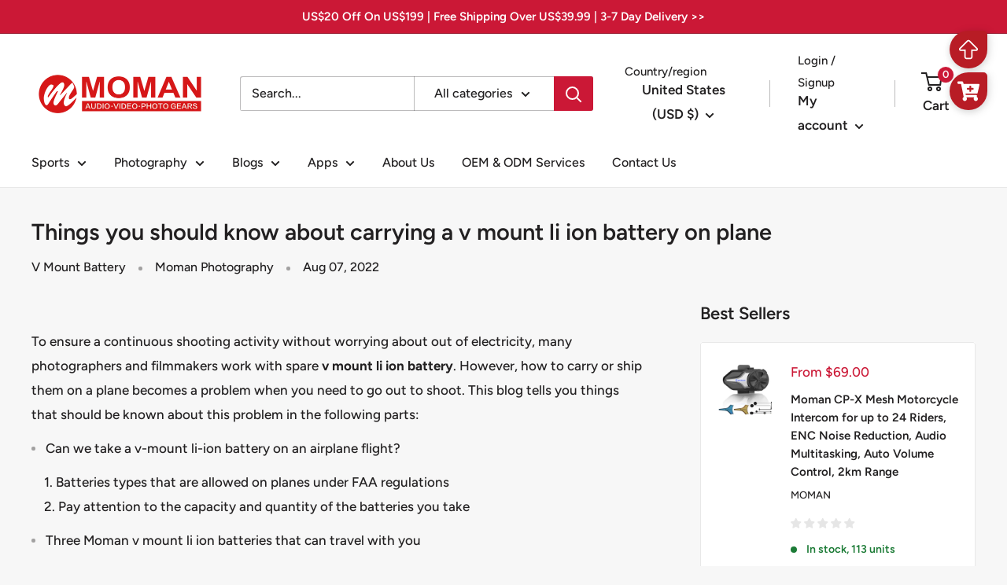

--- FILE ---
content_type: text/javascript
request_url: https://momanx.com/cdn/shop/t/18/assets/custom.js?v=102476495355921946141649934001
body_size: -516
content:
//# sourceMappingURL=/cdn/shop/t/18/assets/custom.js.map?v=102476495355921946141649934001
